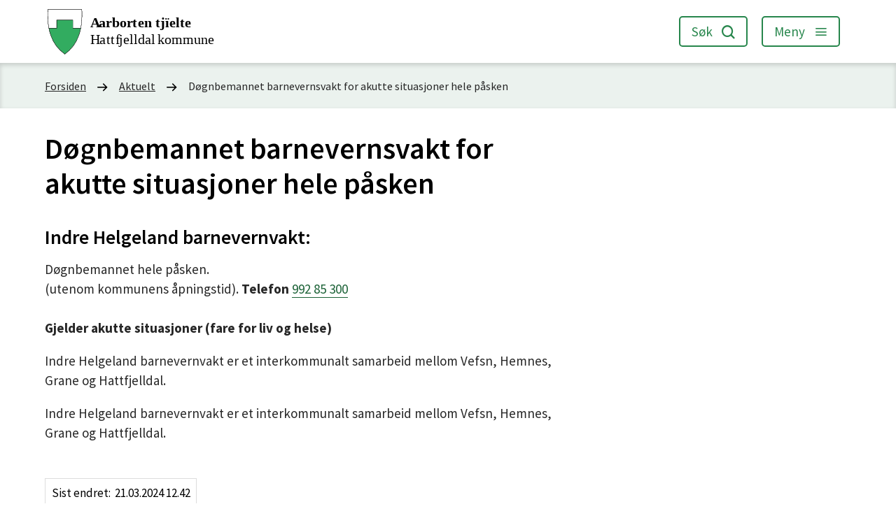

--- FILE ---
content_type: text/html; charset=utf-8
request_url: https://hattfjelldal.kommune.no/aktuelt/dognbemannet-barnevernsvakt-for-akutte-situasjoner-hele-pasken.8141.aspx
body_size: 15722
content:


<!DOCTYPE html>
<html lang="nb">
<head data-uid="8141:9"><meta charset="utf-8" /><meta name="format-detection" content="telephone=no" />
        <base href="/">
    <link href="/templates/assets/css/default.css?v=17.10.4387" type="text/css" rel="stylesheet">
<script src="/ClientApp/vanilla/templates/dist/bundle.js?v=17.10.4387" type="module"></script>
<script src="/ClientApp/vanilla/web-component-library/dist/index.js" type="module"></script>
<script src="/clientapp/reactjs-front/shared-components/dist/acos-shared-components.umd.js"></script><link href="/templates/assets/legacy-css/default-typography.css?v=20250526" rel="stylesheet" type="text/css" /><link href="/templates/assets/legacy-css/default-skip-to-links.css?v=20230510" rel="stylesheet" type="text/css" /><link href="https://cdn.jsdelivr.net/npm/remixicon@latest/fonts/remixicon.min.css" rel="stylesheet" /><link href="/templates/assets/legacy-css/default-article-teaser.css?v=20230606" rel="stylesheet" type="text/css" /><link href="/templates/assets/legacy-css/default-tabfocus-styles.css?v=20250331" rel="stylesheet" type="text/css" />
<meta http-equiv="X-UA-Compatible" content="IE=edge" />
<script src="/script/jQuery/jquery-1.12.4.min.js"></script>
<script src="/script/jQuery/jquery-migrate-1.4.1.min.js"></script>






<script src="/script/js/basefunksjoner.js?v=20210408"></script>




<script src="/script/jQuery/jquery.acos.js?v=20102020"></script>
<link type="text/css" rel="stylesheet" href="/clientApp/reactjs-front/tilbakemelding/build/static/css/main.da8afa71.css?v=17.10.4387" />
<link type="text/css" rel="stylesheet" href="/kunde/css/knapper/buttons.css" />
<link type="text/css" rel="stylesheet" href="/css/Knapper/button-icons.css" />
<link type="text/css" rel="stylesheet" href="/Maler/Standard/Handlers/StyleHandler.ashx?bundle=lightbox&portalID=1&sprakID=1&designID=1&v=17.10.4387" />
<link type="text/css" rel="stylesheet" href="/Maler/Default/assets/css/themes/default/default.css?v=17.10.4387" />
<link type="text/css" rel="stylesheet" href="/Maler/Standard/Handlers/StyleHandler.ashx?bundle=signature&portalID=1&sprakID=1&designID=1&v=17.10.4387" />
<link type="text/css" rel="stylesheet" href="/design/hattfjelldal_kommune/hattfjelldal/v2020/assets/css/styles.css?v=v17.10.04387" />
<link type="text/css" rel="stylesheet" href="/css/tilbakemelding.css" />

    
    <meta name="viewport" content="width=device-width, initial-scale=1" />
    
    
    
    
    <link href="https://fonts.googleapis.com/css?family=Source+Sans+Pro:300,400,400i,600,700&display=swap"
        rel="stylesheet">
<title>
	Døgnbemannet barnevernsvakt for akutte situasjoner hele påsken - Hattfjelldal kommune
</title><link href="/css/css.ashx?style=artikkel" rel="stylesheet" type="text/css" /><link href="/css/css.ashx?style=login" rel="stylesheet" type="text/css" /><link rel="shortcut icon" href="~/kunde/favicon.ico"/>
<meta name="description" content="Indre Helgeland barnevernvakt:Døgnbemannet hele påsken.(utenom kommunens åpningstid). Telefon 992 85 300Gjelder akutte situasjoner (fare for liv og helse)Indre Helgeland barnevernvakt er et interkommunalt samarbeid mellom Vefsn, Hemnes, Grane og Hattfjelldal.Indre Helgeland barnevernvakt er et interkommunalt samarbeid mellom Vefsn, Hemnes, Grane og Hattfjelldal." />
<meta name="author" content="Eli Brøndbo" />
<meta name="language" content="nb" />


            <style>
                body.has-page-title:has(.js-content-title) {
                    .js-content-title {
                        display: none !important;
                    }
                }
            </style>
         <meta name="twitter:card" content="summary" /><meta name="twitter:site" content="Hattfjelldal kommune" /><meta name="twitter:title" content="Døgnbemannet barnevernsvakt for akutte situasjoner hele påsken" /><meta name="twitter:description" content="Indre Helgeland barnevernvakt:Døgnbemannet hele påsken.(utenom kommunens åpningstid). Telefon 992 85 300Gjelder akutte situasjoner (fare for liv og helse)Indre Helgeland barnevernvakt er et interkommunalt samarbeid mellom Vefsn, Hemnes, Grane og Hattfjelldal.Indre Helgeland barnevernvakt er et interkommunalt samarbeid mellom Vefsn, Hemnes, Grane og Hattfjelldal." /><meta name="twitter:image" content="https://hattfjelldal.kommune.no/handlers/bv.ashx/ida2b95b5-3525-4339-88be-9b6afe1cafb9/w1200/q3650/ked72a5c7505f/ensom-pike.jpg" /><meta property="og:image" content="https://hattfjelldal.kommune.no/handlers/bv.ashx/ida2b95b5-3525-4339-88be-9b6afe1cafb9/w1200/q3650/ked72a5c7505f/ensom-pike.jpg" /><meta property="og:image:secure_url" content="https://hattfjelldal.kommune.no/handlers/bv.ashx/ida2b95b5-3525-4339-88be-9b6afe1cafb9/w1200/q3650/ked72a5c7505f/ensom-pike.jpg" /><meta name="acos-cmscontext" content="w100$o1336$m9$sl0" />
</head>
<body lang="nb">
    <div data-id="widget-9" class="client-content-widget-wrapper" data-show-title="false" data-heading-level="div"><cc-cookie-consent-conditional-content-component class="cc-cookie-consent-conditional-content" class-prefix="cc" identifier="" categories="">
    <template data-template="acceptedBodyStartContent">
        <script id="kindly-chat" src="https://chat.kindlycdn.com/kindly-chat.js" data-bot-key="b4e04413-2865-4da8-b863-7f0f053974f2" async></script>
    </template>
</cc-cookie-consent-conditional-content-component>
</div>

    
    
    
    <div aria-label="Snarveier " role="navigation">

	<ul class="il-skip-to-links hidden">

		<li class="il-skip-to-link-item"><a class="il-skip-to-link" href="#contentInnhold">Hopp til innhold</a></li>
		<li class="il-skip-to-link-item"><a class="il-skip-to-link" href="#contentHovedmeny">Hopp til meny</a></li>
		<li class="il-skip-to-link-item"><a class="il-skip-to-link" href="#contentSok">Hopp til søk</a></li>

	</ul>
</div>

    

    
    
    <form method="post" action="/aktuelt/dognbemannet-barnevernsvakt-for-akutte-situasjoner-hele-pasken.8141.aspx" id="aspnetForm" class="no-script right-column subpage">
<div>
<input type="hidden" name="__VIEWSTATE" id="__VIEWSTATE" value="8teail4n8aMB53BSxAo9bdtF3D72Ofc1oe3iFqt2RxAGyPD/KZrEbtz8bJEL/VpIeEtGB97WCp/YBJnwspZT/YGhk43slAttxQMreE7QK/ml+i0YeZtc8MbrpLAaXvBeQKzFmtlnp44i5aIyTUfj7kovClX9cHCw3lV4vo+Mg45uz9nZOwUWTSQyGxhyaf4G6ZzOgOQLBGF1nfPIDvLAiWiXr5adeywu9YiZ92QRLdTySYosXSrYByFFG8E9XbZEnX6FeZiS8TdTHd69KPSG/hCJ/5T3STSDP/MLY9Hmz59WE3mMCDefncqEhrkZONDTAduQ6IlhWAEfLDcQb0sX2tA8OwhY+c9rBjego4r/Jw0DHK8uI/9lcML1oKYffxw0eDCHuY6dp0p7hlm4y84awtCXNJdaTbBqLFxmZefWR/qCqobMbiXuv4jN07MWGjHTdGt3s7go4PX+72Sg6J5r/5BldVYkmzJJz2iITSDn5p+1eR4RpliIGdRan+50Jd0fC9jQuGzPW2GSWeWqrClfOOkyLsGXzhTGQ3VptR3A4cE83kjOPWtt83CFazDQanqcmCkwia0w/Jh0zKDl/JNj7qGhSDXHulEFTRnAS9qo+fv4ju43VJxeQrdEZBGjacYEQ6GQJys5+Lv2dXRloenNDiyJRPH8WJrXvjA9jjUaEkcEFPg+qscXTLQRBH1BD1d3ZsbqoD94lG8oVhpWx/YKM5WB7a+2jhWu9mFE4VHOjdMz/I+OKJ07uLNAprz9c10M9XpruJHqahd0/VwF1Cxn/ozMJ+VRf7FzdPEkLoK60MuOK7HtllYc29WisFRE5zzu9OUBa8wfMOTPVugstbGByw/4Nhq/3MHMmAKnS3rsL/W1q5zRohMs38rEreX/A0GOs8hkQhYZsRGvk/LgYFQK4j21F4U49d00zeBLHQx/YW06nyQiXbrYOtP9iq3XliXKnjJvu3aD6r8Frg/XZVhU9Hl5uP0mmK+BukeLHuXfGDkZULD6wisC2fvX9/HENcTO3aRECPVXRsiUjRbbkQGPJVV/c40/[base64]/LMgYKpIwXU8IYO1hqNUQ8IEeMvjuRxtBF3lkLEpdV2xUnWkgw4/O45KCEPsvCeLhWXZ45BIArgozP7B+3b/7+VWgiONR68oAnZbBJ+oodR0InTSTIkMG3Q26rEYPs+JVDHQjM5z9Aidp49TEpUTLHHwxEQSiIXrjh598gB0fhRuBx/BG+z9fVPhNYvfAZtLxsEnYQ6fjbQ0eFzd5yBUd0tHSLClSFQFa3XN69nAVVbuJeRkuImmn+CyvHizpSUr/9/vfXdSht/FphAHffqga4F+UZByU651gOSZuhXHWj47gnY0iA3lE1yHoQE4IqXynAEYL8D1YHf8E2e84McQV9atS92s0KKGHfb7sYCx+3kTBZN/YbnnxHsMM6YNCa5z9OBVfqJtCULGpBFvvJe04DKLYOYUmaLa6l5kLlzXvLzQ/Jg+1/dFsGsc4rcFs2PxKeYELefwm9qwWeSVawJ14vVHg993o/Xe49NrLKvYnHK6MOI0PODmRdKQi/x44bBJ2112QhsN/diUFZesJPUBsYCeKApvw6XdM4AmiLD+QoOXDzVwOgnVEvbubfL2SABR0OhcxUtSzRN0XOGVaV1thcJE9cC1C29xjga7zMZtk88XG3RkMZYnfcdM/m5EOyHmTUS6FYp9QyvKhSQn9WaDQjtiasFSTA+Uy1gh86JV35tSo6Nu30of4ErigGaqDdaupoVHtdzl5PwvYZ2A2L60xscVvyeZ8WtWzGHMrwtT8MHmfshbKk7MBYdAePzVDJzryulhl7z0bXOnBIiO4IkL7s/7xpnA3eP5OJw4m0tOAVb5Fb0JdnjY688XU0MxCSFN1ZU/AcSnM0tBiMTlkRqGp5Dv5Ko5qPIcv6ZTaT0pOYapTXd7hvYiiG6fSQIxNliAsrOl4x3OkmM9qyXlUgBo3ftbldUycjQ2/kQwxjH/Zr22JkfeqEF0+71bXjVcdYabNRQU4TDdcb6nob8Ixjit2aa4xkLBOo4+hZc2laGufwA1TPvNrSJsk1yy3adM/PpNhFffTHS5z2ULEgStr4/DNJ8mjSnpzpuROXC+S2ShIbzi4f4KWGEofijAZDjm3krev67zTbVfYLDqY8U3pg4fed4s51kvlg7Fad7txL1s/xwDYPLe11qee0/[base64]/ZDAHtXgY6/Gf1VuoVAmir8SKrpR+n3z9SDjTozDrySlwvd3L4L1uZZ4+cRP5NHz0Ls8rJas6AWLadSHMAELNIFVO0gs3xCNS5B/SNdN/36v8DzoYszU48UlSCYx6iOmOjWc/MSrb4/tCPxpTQ3caUpZllO8+QAACG5ifwMd/spY4X//MKS+cotrHR9rVY7OnI9iYrp7AmcCYtUaP12wLSpoiO3MmN/wKB2mgViMRBrm8AjNdSz85Vafi8HSOKhFspmQ4FujI/7eGJ94M4xdK6xBZaTnBxpFdGCgU7bfVwE2suttrwf2FUpC4jmaQazoQPBSJGVNuJJE0bjtjm9uYgad+Mz+D0ttO/EMB190+Pxcedim4pzoH442oPHj7Do03Z3BWqVHMuBvP0tByUMLAjS2vMd/rbfiRtTtUZvhv5l7sbkmXcbNGgfEbkg3OQ2UDci6OU6UMUNFZ8CXoRIwf/0zkuMTufAAnFVmQwId/8J8kaTkX+rWujLvHu8Ebfohg4Y93mlRB6BUlRZtXXE5kgNf1lafXVqgkqTbs485El3cRFKpvWhioXQ1R9/E5aNvBxNdF51dMB43nsPt8JS6ZyZYaZhEJJ1mDrOlz9d8/xGMOBEJB83OzJT8R11+SWN8LtGel6pqoT1oUkaGeXSPomhvYdb5mrGXnAi9R3xkEeDoh2fiIFmHQP9ucWt90NHg857KxHXDvXsyIunJ1qLmPbZeGR/Vz+o8Itz8v0yBdHuDyI8NTkN0/vG344+zakSd6Xqf50w8avGu2SSXCt75MBwYpqzqXgkZ9lYiVvMaCLADk5JUSwJRKc6GSsxs7yhOasnK52JANSe4voVowUnLUQY+QvXx9Wu/Axi1uVXMQbbtJbw/wK2KmFirPM9EdPpSabDTdJQHACbt8UYWHot1z0FNLjqAj69JRXoh0PbWg0XZhAYWfHauLtjxkyr/DViAGzlTq/+wxp8wEX/q9h8r87yAX+rivBlheIOQ8uhdReNTP+DARsf0asoyqzpPY/rjqAN5K4C7KtckMrwSToSXYbVDf5ojGDX175zvRZKKi52/hTf0qHnxvIaRnjX/aptU+/oxJhJFivE7HVYa0+GRUrns6LlPh/b/uS49tIAXWZxd9zUZBtcfEQJzJQzdq1baJJW5KnFsgSu0/ccAg93mPFL/4iFNs9onz1oHqvcdN6cYFjhT4QBsPxz72ELGH6pFHPL3n/POtvtfYA2sz8KPXBAsyueqqpYiIwjGWr7XjkXa40iAE8DufiG1fTEXYUxVM8eRq2vd4L1fTRFXFPwCaFNYsiV59Pk+a59q8n8hq2OhWBRuElO2MqLBjHV9iyjRmhG1DEvOzkPYY20OS28ZKML9b6tseXyklunmtW/07tqvYv3LyMtM2UZwaS2pjIUbmoDaAvtsUALquk6yfDycBeAK7yB3Il3L1u1dZfcJj+PyMu16T1GQmgcZ3AmvJVUu9MA3A2p5ePA/+Hoah3OvYxGk9Y3Yy8LxaSx3DpMmIXeanviLMBoy1L9rEhYTzZKzKVp1ikw4hQOJ8MlOVk0W4X/sltGELBKMTbaqpqjWNcrnYkg6axh6McfovL+r1SQ2c2O9+xA==" />
</div>

<script type="text/javascript">
//<![CDATA[
var theForm = document.forms['aspnetForm'];
if (!theForm) {
    theForm = document.aspnetForm;
}
function __doPostBack(eventTarget, eventArgument) {
    if (!theForm.onsubmit || (theForm.onsubmit() != false)) {
        theForm.__EVENTTARGET.value = eventTarget;
        theForm.__EVENTARGUMENT.value = eventArgument;
        theForm.submit();
    }
}
//]]>
</script>


<script src="/WebResource.axd?d=-3zH96-YF6ENV1DpQQEwu5rjsFSjHZC2tw1UHoSQQq31maTdSpAGXQ0j0EPnFi-Y-qVcUJyTs8hsJrp-umvmFydndXHxdSYtO_cHU9hHQ0g1&amp;t=638901608248157332" type="text/javascript"></script>


<script type="text/javascript">
//<![CDATA[
function addLoadEvent(func) {
var oldonload = window.onload;
if (typeof window.onload != 'function') {
window.onload = func;
} else {
window.onload = function() {
if (oldonload) {
oldonload();
}
func();
}
}
}   
//]]>
</script>

<div>

	<input type="hidden" name="__VIEWSTATEGENERATOR" id="__VIEWSTATEGENERATOR" value="517745F4" />
	<input type="hidden" name="__SCROLLPOSITIONX" id="__SCROLLPOSITIONX" value="0" />
	<input type="hidden" name="__SCROLLPOSITIONY" id="__SCROLLPOSITIONY" value="0" />
	<input type="hidden" name="__EVENTTARGET" id="__EVENTTARGET" value="" />
	<input type="hidden" name="__EVENTARGUMENT" id="__EVENTARGUMENT" value="" />
	<input type="hidden" name="__VIEWSTATEENCRYPTED" id="__VIEWSTATEENCRYPTED" value="" />
	<input type="hidden" name="__EVENTVALIDATION" id="__EVENTVALIDATION" value="HfEQ45nNS109wHhwYT8b35Uq8bqSJ2qUPtrguFTK6jT1cnlYYJ469m3ybPEAdCAqYmB1Z/6O/[base64]" />
</div>
        
        

        
            <header class="header" id="header">
                <div class="header-content">
                    <h1 class="logo">
                        <a id="ctl00_ctl00_ctl00_ctl00_innhold_hlDefault" href="/">
                                <span class="default-logo">
                                    <img class="logo"
                                        src="/design/hattfjelldal_kommune/hattfjelldal/v2020/assets/images/logo.svg?v=3" alt="" />
                                </span>
                            

                            <span class="title">Hattfjelldal kommune</span>
                        </a>
                    </h1>
                    <ul class="navigation">
                        
                            <li class="accessibility-menu__container">
                                <div class="accessibility-menu">
                                    <!-- Start sone -->
<div id="Sone2002" class="zone Zone webPartZoneVertical">

	<div class="webPart" id="ctl00_ctl00_ctl00_ctl00_innhold_ctl04_WebpartId_79">
		<div class="webPartInnhold">
			<!--Fromcache-->
<ul class="vListe"><li class="toplevel"><a href="https://hattfjelldal.kommune.no/kontakt-oss-hovednr/" data-id="56" class=""><span>Kontakt oss</span></a></li><li class="toplevel"><a href="https://hattfjelldal.kommune.no/ledig-stilling/" data-id="57" class=""><span>Ledig stilling</span></a></li><li class="toplevel"><a href="https://fjelliv65.no/" data-id="5418" class=""><span>Opplev Hattfjelldal</span></a></li><li class="toplevel"><a href="https://hattfjelldal.kommune.no/skjema/" data-id="684" class=""><span>Skjema</span></a></li></ul>
		</div>
	</div>

</div>
<!-- Slutt sone -->
                                </div>
                            </li>
                        
                        <li>
                            <button type="button"
                                class="search-box-toggle js-search-box-toggle"><span>Søk </span></button>
                        </li>
                        <li>
                            <a name="contentHovedmeny"></a>

                            <button type="button"
                                class="main-menu-toggle js-main-menu-toggle"><span>Meny</span></button>
                        </li>
                    </ul>
                </div>
            </header>
        
        <nav class="main-menu">
            <div class="main-menu-content">
                <!-- Start sone -->
<div id="Sone100000" class="zone Zone webPartZoneVertical">

	<div class="webPart main-menu__services" id="ctl00_ctl00_ctl00_ctl00_innhold_ctl05_WebpartId_80">
		<div class="webPartInnhold">
			<!--Fromcache-->
<ul class="vListe"><li class="toplevel"><a href="https://hattfjelldal.kommune.no/tjenester/oppvekst/" data-id="73" class=""><span><span class="img"></span><span class="text">Oppvekst</span></span></a></li><li class="toplevel"><a href="https://hattfjelldal.kommune.no/tjenester/helse-og-omsorg/" data-id="74" class=""><span><span class="img"></span><span class="text">Helse og omsorg</span></span></a></li><li class="toplevel"><a href="https://hattfjelldal.kommune.no/tjenester/kultur-idrett-og-fritid/" data-id="75" class=""><span><span class="img"></span><span class="text">Kultur, idrett og fritid</span></span></a></li><li class="toplevel"><a href="https://hattfjelldal.kommune.no/tjenester/helse-og-omsorg/barn-familie-og-sosiale-tjenester/" data-id="76" class=""><span><span class="img"></span><span class="text">Sosiale tjenester</span></span></a></li><li class="toplevel"><a href="https://hattfjelldal.kommune.no/tjenester/bygg-og-teknisk/" data-id="77" class=""><span><span class="img"></span><span class="text">Bygg og teknisk</span></span></a></li><li class="toplevel"><a href="https://hattfjelldal.kommune.no/tjenester/naringsliv-og-naturforvaltning/" data-id="78" class=""><span><span class="img"></span><span class="text">Næring og naturforvaltning</span></span></a></li></ul>
		</div>
	</div>

	<div class="webPart accessibility-menu--hide-desktop" id="ctl00_ctl00_ctl00_ctl00_innhold_ctl05_WebpartId_104">
		<div class="webPartInnhold">
			<!--Fromcache-->
<ul class="vListe"><li class="toplevel"><a href="https://hattfjelldal.kommune.no/kontakt-oss-hovednr/" data-id="56" class=""><span><span class="img"></span><span class="text">Kontakt oss</span></span></a></li><li class="toplevel"><a href="https://hattfjelldal.kommune.no/ledig-stilling/" data-id="57" class=""><span><span class="img"></span><span class="text">Ledig stilling</span></span></a></li><li class="toplevel"><a href="https://fjelliv65.no/" data-id="5418" class=""><span><span class="img"></span><span class="text">Opplev Hattfjelldal</span></span></a></li><li class="toplevel"><a href="https://hattfjelldal.kommune.no/skjema/" data-id="684" class=""><span><span class="img"></span><span class="text">Skjema</span></span></a></li></ul>
		</div>
	</div>

</div>
<!-- Slutt sone -->
                
                
            </div>
        </nav>

        <div class="search-box" role="search">
            <div class="search-box-content">
                <div id="ctl00_ctl00_ctl00_ctl00_innhold_ctl08_pnlSok" onkeypress="javascript:return WebForm_FireDefaultButton(event, &#39;ctl00_ctl00_ctl00_ctl00_innhold_ctl08_btnSearch&#39;)">
	
<div class="js-searchform" data-action-url="/sok.aspx">
    
    <a name="contentSok"></a>
	

    <input type="hidden" name="ctl00$ctl00$ctl00$ctl00$innhold$ctl08$hdMId1" id="ctl00_ctl00_ctl00_ctl00_innhold_ctl08_hdMId1" value="8" />
    <input name="ctl00$ctl00$ctl00$ctl00$innhold$ctl08$txtSearch" type="text" id="ctl00_ctl00_ctl00_ctl00_innhold_ctl08_txtSearch" class="js-liten-trigger-search" aria-label="Søketekst" />
    <input type="submit" name="ctl00$ctl00$ctl00$ctl00$innhold$ctl08$btnSearch" value="Søk" id="ctl00_ctl00_ctl00_ctl00_innhold_ctl08_btnSearch" />
    

    <script>
        (function () {

            const input = document.getElementById('ctl00_ctl00_ctl00_ctl00_innhold_ctl08_txtSearch');
            const searchBase = '/sok.aspx';
            const searchUrl = searchBase + (searchBase.includes('?') ? '&' : '?') + 'MId1=8&soketekst='

            if(input) {
                var searchBoxes = document.querySelectorAll('.js-searchform .js-liten-trigger-search');

                if (searchBoxes) {
                    for (var i = 0; i < searchBoxes.length; i++) {
                        var searchBox = searchBoxes[i];

                        if (!searchBox.hasAttribute('data-handled')) {
                            searchBox.setAttribute('data-handled', 'true');

                            searchBox.addEventListener('keydown', function(e) {
                                if (e.which == 13) {
                                    window.location.href = searchUrl + input.value;
                                }
                            });
                        }
                    }
                }

                var submitButtons = document.querySelectorAll('.js-searchform input[type="submit"]');
        
                if (submitButtons) {
                    for (var i = 0; i < submitButtons.length; i++) {
                        var submitButton = submitButtons[i];
                    
                        if (!submitButton.hasAttribute('data-handled')) {
                            submitButton.setAttribute('data-handled', 'true');

                            submitButton.addEventListener('click', function (e) { 
                                e.preventDefault();
                                window.location.href = searchUrl + input.value;
                            });
                        }
                    }
                }
            }

        })();
    </script>
</div>

</div>
            </div>
        </div>

        <a name="contentInnhold"></a>

        
        
    
            <div class="upper-page-navigation">
                <div class="upper-page-navigation-content">
                    
                        <div class="breadcrumbs">
                            <div class="breadcrumbsWrapper">
                                
        <span>
            <span class="breadcrumbs__label ">
                Du er her:
            </span>
        </span>
        <ul id="breadcrumb-ctl00_ctl00_ctl00_ctl00_innhold_MidtSone_ucBreadcrumbs" class="breadcrumbs__list js-breadcrumb">
    
        <li class="breadcrumbs__item">
            <a href="https://hattfjelldal.kommune.no:443/" 
                >
                <span>Forsiden</span>
            </a> 
        </li>
    
        <li class="breadcrumbs__item">
            <a href="https://hattfjelldal.kommune.no:443/aktuelt/" 
                >
                <span>Aktuelt</span>
            </a> 
        </li>
    
        <li class="breadcrumbs__item">
            <a href="/aktuelt/dognbemannet-barnevernsvakt-for-akutte-situasjoner-hele-pasken.8141.aspx" 
                >
                <span>Døgnbemannet barnevernsvakt for akutte situasjoner hele påsken</span>
            </a> 
        </li>
    
        </ul>
    

<script>

    (function () {

        

        var initialBreadcrumbs = [];

        function createBreadcrumbItem(title, url) {
            var liElement = document.createElement('li');
            liElement.classList.add('breadcrumbs__item');

            var aElement = document.createElement('a');
            aElement.href = url;

            liElement.appendChild(aElement);

            var spanElement = document.createElement('span');
            spanElement.innerText = title;

            aElement.appendChild(spanElement);

            return liElement;
        }

        function initialize() {
            var breadcrumbElements = document.querySelectorAll('.js-breadcrumb');

            if (breadcrumbElements) {
                for (var i = 0, length = breadcrumbElements.length; i < length; i++) {
                    var breadcrumbElement = breadcrumbElements[i];

                    initialBreadcrumbs[breadcrumbElement.id] = breadcrumbElement.querySelectorAll('li');
                }
            }
        }

        document.addEventListener('DOMContentLoaded', function () {
            if (!window.legacyBreadcrumbsInitialized) {
                initialize();

                if (window.eventBus) {
                    window.eventBus.addEventListener('add-breadcrumb-item', function (event) {
                        var breadcrumbElements = document.querySelectorAll('.js-breadcrumb');

                        if (breadcrumbElements) {
                            for (var i = 0, length = breadcrumbElements.length; i < length; i++) {
                                var breadcrumbElement = breadcrumbElements[i];

                                var breadcrumbItemElement = createBreadcrumbItem(event.target.title, event.target.url);

                                breadcrumbElement.appendChild(breadcrumbItemElement);
                            }
                        }
                    });

                    window.eventBus.addEventListener('remove-breadcrumb-item', function (event) {
                        var breadcrumbElements = document.querySelectorAll('.js-breadcrumb');

                        if (breadcrumbElements) {
                            for (var i = 0, length = breadcrumbElements.length; i < length; i++) {
                                var breadcrumbElement = breadcrumbElements[i];

                                if (breadcrumbElement.lastElementChild) {
                                    breadcrumbElement.removeChild(breadcrumbElement.lastElementChild);
                                }
                            }
                        }
                    });

                    window.eventBus.addEventListener('reset-breadcrumb', function (event) {
                        var breadcrumbElements = document.querySelectorAll('.js-breadcrumb');

                        if (breadcrumbElements) {
                            for (var i = 0, length = breadcrumbElements.length; i < length; i++) {
                                var breadcrumbElement = breadcrumbElements[i];

                                breadcrumbElement.innerHTML = '';

                                for (var j = 0; j < initialBreadcrumbs[breadcrumbElement.id].length; j++) {
                                    var breadcrumbItemElement = initialBreadcrumbs[breadcrumbElement.id][j];

                                    breadcrumbElement.appendChild(breadcrumbItemElement);
                                }                           
                            }
                        }
                    });
                }

                window.legacyBreadcrumbsInitialized = true;
            }
        });

    })();

</script>
                            </div>
                        </div>
                    
                </div>
            </div>
        
    
    
    
        <main class="main">
            <div class="main-content">
                
    
    <div class="middle-column">
            
        
    
    
            <div class="legacy-content-page legacy-content-page--article">
                
<div id="ctl00_ctl00_ctl00_ctl00_innhold_MidtSone_MidtSone_MidtSone_ucArtikkel_ctl00_pnlArtikkel" class="artikkel legacy-content legacy-content--article" lang="nb">
	<article class="artikkel"><header><h1 class="js-content-title">Døgnbemannet barnevernsvakt for akutte situasjoner hele påsken</h1></header><section class="tekst" aria-label="Brødtekst"><h2 class="il-heading il-heading--h2">Indre Helgeland barnevernvakt:</h2><p>Døgnbemannet hele påsken.<br />(utenom kommunens åpningstid). <strong>Telefon&nbsp;</strong><a class="InnholdLinkTekst link-telephone " href="tel:99285300" data-id='7004'>992 85 300</a><br /><br /><strong>Gjelder akutte situasjoner (fare for liv og helse)</strong></p><p>Indre Helgeland barnevernvakt er et interkommunalt samarbeid mellom Vefsn, Hemnes, Grane og Hattfjelldal.</p><p>Indre Helgeland barnevernvakt er et interkommunalt samarbeid mellom Vefsn, Hemnes, Grane og Hattfjelldal.</p></section><div class="InnholdForfatter byline__container">
    <div class="byline">
      <div class="byline__published">
        <div class="byline__edited">
          <div class="byline__edited-date"><span class="byline__edited-date-label">Sist endret</span> <span class="byline__edited-date-value">21.03.2024 12.42</span></div>
        </div>
      </div>
    </div>
  </div></article>
</div>



            </div>
        

        
            <aside class="bottom-aside">
                <!-- Start sone -->
<div id="Sone12000" class="zone Zone webPartZoneVertical">

	<div class="webPart" id="ctl00_ctl00_ctl00_ctl00_innhold_MidtSone_MidtSone_ctl01_WebpartId_90">
		<div class="webPartInnhold">
			
    <div id="tilbakemelding"></div>



		</div>
	</div>

</div>
<!-- Slutt sone -->
            </aside>
        
    </div>
    
        
    

            </div>
        </main>
    
    
        <div class="article-authorinfo-box">
            <div class="article-authorinfo-box-content">
                
                    <div class="article-authorinfo-box-updated">
                        <span>
                            <strong>Oppdatert:</strong> 21.03.2024
                        </span>
                    </div>
                
            </div>
        </div>
    
    
    

        
            <footer class="footer">
                <div class="footer-content">
                    <div class="footer-content__box footer-content__box--left">
                        <!-- Start sone -->
<div id="Sone8000" class="zone Zone webPartZoneVertical">

	<div class="webPart egendef" id="ctl00_ctl00_ctl00_ctl00_innhold_ctl10_WebpartId_73">
		<div class="webPartInnhold">
			<!-- Cached at 19.01.2026 15.02.35 (html) 11.06.2025 14.35.08 (content) (1) -->
<h2 class="il-heading il-heading--h2">Bes&oslash;k oss</h2>

<p>KOMMUNEHUSET<br />
O.T.Olsensvei 3 A, 8692&nbsp;Hattfjelldal</p>

<p><a class="InnholdLinkTekst link-webpage " href="https://kart.1881.no/hattfjelldal/8690-hattfjelldal/ot-olsens-vei-3a" data-id='20'>Vis i kart</a></p>

<p>Kommunenummer: 1826<br />
Organisasjonsnummer: 944 716 904</p>


		</div>
	</div>

	<div class="webPart social-media-menu" id="ctl00_ctl00_ctl00_ctl00_innhold_ctl10_WebpartId_78">
		<div class="webPartInnhold">
			<!--Fromcache-->
<ul class="vListe"><li class="toplevel icon-facebook-button"><a href="https://www.facebook.com/hattfjelldal.kommune" data-id="51" class=""><span><span class="img"></span><span class="text">Facebook</span></span></a></li><li class="toplevel icon-instagram-button"><a href="https://www.instagram.com/hattfjelldalkommune/" data-id="53" class=""><span><span class="img"></span><span class="text">Instagram</span></span></a></li></ul>
		</div>
	</div>

</div>
<!-- Slutt sone -->
                    </div>
                    <div class="footer-content__box footer-content__box--center-left">
                        <!-- Start sone -->
<div id="Sone8001" class="zone Zone webPartZoneVertical">

	<div class="webPart egendef" id="ctl00_ctl00_ctl00_ctl00_innhold_ctl11_WebpartId_74">
		<div class="webPartInnhold">
			<!-- Cached at 19.01.2026 15.02.35 (html) 11.06.2025 14.35.08 (content) (1) -->
<h2 class="il-heading il-heading--h2">Kontakt oss</h2><p>E-post<br /><a class="InnholdLinkTekst link-email " href="mailto:post@hattfjelldal.kommune.no" data-id='22'>post@hattfjelldal.kommune.no</a></p><p><a class="InnholdLinkTekst link-webpage " href="https://hattfjelldal.kommune.no/Handlers/Skjema.ashx?skjemaid=21&MId1=4" data-id='21'>Kontaktskjema</a></p><p><a class="InnholdLinkTekst link-webpage " href="https://hattfjelldal.kommune.no/politikk-og-organisasjon/organisasjon-og-ansatte/personvern/" data-id='2351'>Personvernerklæring</a></p><p><a class="InnholdLinkTekst link-webpage " href="https://uustatus.no/nb/erklaringer/publisert/4931de86-6b39-40b8-ae9b-e675c14c2dfa" data-id='6035'>Tilgjengelighetserklæring</a></p>

		</div>
	</div>

</div>
<!-- Slutt sone -->
                    </div>
                    <div class="footer-content__box footer-content__box--center-right">
                        <!-- Start sone -->
<div id="Sone8002" class="zone Zone webPartZoneVertical">

	<div class="webPart egendef" id="ctl00_ctl00_ctl00_ctl00_innhold_ctl12_WebpartId_75">
		<div class="webPartInnhold">
			<!-- Cached at 19.01.2026 15.02.35 (html) 11.06.2025 14.35.09 (content) (1) -->
<h2 class="il-heading il-heading--h2">Snakk med oss</h2>

<p>SERVICEKONTORET<br />
&Aring;pent: Mandag, onsdag og fredag<br />
kl 10.00 - 11:30 og 12:00 - 14.00</p>

<p>Sentralbordet er &aring;pent alle hverdager<br />
kl 10.00 - 11:30 og 12:00 - 14.00</p>

<p>Telefon: 75 18 48 00 / 75 18 48 99</p>

<p><a class="InnholdLinkTekst link-webpage " href="https://hattfjelldal.kommune.no/finn-ansatt/" data-id='23'>Finn ansatte</a></p>


		</div>
	</div>

</div>
<!-- Slutt sone -->
                    </div>
                    <div class="footer-content__box footer-content__box--right">
                        <!-- Start sone -->
<div id="Sone8003" class="zone Zone webPartZoneVertical">

</div>
<!-- Slutt sone -->
                    </div>
                    <div class="back-to-top-button-wrapper">
                        <a class="back-to-top-button js-back-to-top-button" href="#header"><span>Til toppen</span></a>
                    </div>
                </div>
                <div class="footer-sole">
                    <div class="footer-sole-content">
                        <!-- Start sone -->
<div id="Sone8004" class="zone Zone webPartZoneVertical">

	<div class="webPart" id="ctl00_ctl00_ctl00_ctl00_innhold_ctl14_WebpartId_76">
		<div class="webPartInnhold">
			

		</div>
	</div>

	<div class="webPart" id="ctl00_ctl00_ctl00_ctl00_innhold_ctl14_WebpartId_77">
		<div class="webPartInnhold">
			<!--Fromcache-->
<ul class="vListe"><li class="toplevel"><a href="http://www.acos.no/" target="_blank" data-id="32" class="">CMS og design: ACOS AS</a></li></ul>
		</div>
	</div>

</div>
<!-- Slutt sone -->
                    </div>
                </div>
            </footer>
        
    
<script src='/clientApp/reactjs-front/tilbakemelding/build/static/js/27.e030d1ab.chunk.js?v=17.10.4387'></script><script src='/clientApp/reactjs-front/tilbakemelding/build/static/js/main.290efcdf.js?v=17.10.4387'></script><script src='/Maler/Standard/Handlers/ScriptHandler.ashx?bundle=lightbox&portalID=1&sprakID=1&designID=1&v=17.10.4387'></script><script src='/Maler/Standard/Handlers/TranslationHandler.ashx?portalID=1&sprakID=1&designID=1&v=17.10.4387'></script><script src='/script/jQuery/jquery.cookie.js'></script><script src='/design/hattfjelldal_kommune/hattfjelldal/v2020/assets/js/scripts.js?v=v17.10.04387'></script><script src='/script/js/jsinfo.min.js?v=1.1'></script><script src='/script/js/beredskap.js'></script><script src='/script/eventbus/eventbus.min.js'></script><script src='/templates/design/assets/js/common.js?v=v17.10.04387'></script>
<script type="text/javascript">
//<![CDATA[

theForm.oldSubmit = theForm.submit;
theForm.submit = WebForm_SaveScrollPositionSubmit;

theForm.oldOnSubmit = theForm.onsubmit;
theForm.onsubmit = WebForm_SaveScrollPositionOnSubmit;
//]]>
</script>
</form>

     
    

    <script>
        var virtualPath = "/";
    </script>

    
    <script>
        var pageTitleHandledByDesignTemplates = false;

        (function () {
            window.addEventListener('hashchange', (event) => {
                
                var hash = window.location.hash;

                if (hash) {
                    var fragment = hash;

                    var element = document.querySelector('[data-id="' + fragment.substr(1) + '"]');

                    if (element) {
                        setTimeout(function () {
                            var useScrollIntoView = true;

                            if (!useScrollIntoView) {
                                var clientRect = element.getBoundingClientRect();

                                var scrollToTopMargin = 130;

                                var scrollToOptions = {
                                    top: clientRect.top + scrollToTopMargin + window.scrollY,
                                    behavior: 'smooth'
                                };

                                window.scroll(scrollToOptions);
                            } else {
                                element.scrollIntoView({ behavior: 'smooth', block: 'start' });
                            }
                        }, 250);
                    }
                }
            });

            document.addEventListener('DOMContentLoaded', function () {
                var pageTitleElement = document.querySelector('.js-page-title');

                if (pageTitleElement) {
                    var pageTitleElementStyle = window.getComputedStyle(pageTitleElement);
                    var pageTitleElementIsVisible = pageTitleElementStyle.display !== 'none' && pageTitleElementStyle.visibility !== 'hidden' && pageTitleElementStyle.opacity !== '0';

                    if (pageTitleElementIsVisible) {
                        pageTitleHandledByDesignTemplates = true;

                        document.querySelector('body').classList.add('has-page-title');
                    }

                    if (window.eventBus) {
                        window.eventBus.addEventListener('set-page-title', function (event) {
                            if (event.target && event.target.text) {
                                var pageTitleTextElement = document.querySelector('.js-page-title-text');

                                if (pageTitleTextElement) {
                                    pageTitleTextElement.innerHTML = event.target.text;
                                }
                            }
                        });
                    }
                }


                var hash = window.location.hash;

                if (hash) {

                    if (hash.startsWith('#!#')) {
                        var fragment = hash.substr(2);

                        var element = document.querySelector(fragment);

                        if (element) {
                            setTimeout(function () {
                                var clientRect = element.getBoundingClientRect();
                                window.scroll(0, clientRect.top + window.scrollY);
                            }, 250);
                        }
                    } else {
                        var fragment = hash;

                        
                        try {
                            var element = document.querySelector(fragment);

                            if (!element) {
                                
                                element = document.querySelector('[data-id="' + fragment.substr(1) + '"]');

                                if (element) {
                                    setTimeout(function () {
                                        var clientRect = element.getBoundingClientRect();
                                        window.scroll(0, clientRect.top + window.scrollY);

                                        if (window.eventBus) {
                                            window.eventBus.dispatch('show-parent-container', element);
                                        }
                                    }, 250);
                                }
                            }
                        } catch {

                        }
                    }
                }

                var anchorElements = document.getElementsByTagName('a');
                
                for (var i = 0; i < anchorElements.length; i++) {
                    try {
                        var anchor = anchorElements[i];

                        var hasHref = anchor.hasAttribute('href');

                        if (hasHref) {
                            var isExternal = anchor.hostname != window.location.hostname;
                            var isJavascript = anchor.href.indexOf('javascript:') > -1
                            var isMailTo = anchor.href.indexOf('mailto:') > -1;
                            var isTelLink = anchor.href.indexOf('tel:') > -1;
                            var hasImage = anchor.querySelector('img');

                            if (isExternal && !isJavascript && !isMailTo && !isTelLink && !hasImage) {
                                if (!anchor.classList.contains('external-link')) {
                                    anchor.classList.add('external-link');
                                }

                                if (!anchor.classList.contains('external')) {
                                    anchor.classList.add('external');
                                }
                            }
                        }
                    } catch (e) {
                        // Internet Explorer might throw invalid argument exception for unknown reasons
                    }
                }

                var contentSkipToLink = document.querySelector('a.il-skip-to-link[href="#contentInnhold"]');

                if (contentSkipToLink) {
                    contentSkipToLink.addEventListener('click', function (event) {
                        event.preventDefault();

                        var contentSkipToLinkTarget = document.querySelector('a[name="contentInnhold"]');

                        if (contentSkipToLinkTarget) {
                            contentSkipToLinkTarget.setAttribute('tabindex', '-1');
                            contentSkipToLinkTarget.focus();

                            var top = contentSkipToLinkTarget.getBoundingClientRect().top;

                            var isSmoothScrollSupported = 'scrollBehavior' in document.documentElement.style;

                            var scrollToOptions = {
                                left: 0,
                                top: top,
                                behavior: 'smooth'
                            };

                            if (isSmoothScrollSupported) {
                                window.scroll(scrollToOptions);
                            } else {
                                window.scroll(scrollToOptions.left, scrollToOptions.top);
                            }
                        }
                    });
                }
            }, false);

            document.addEventListener('DOMContentLoaded', () => {
				const backToTopButton = document.querySelector('.js-new-back-to-top-button');
				if (backToTopButton) {
					backToTopButton.addEventListener('click', (event) => {
						event.preventDefault();
						const isSmoothScrollSupported = 'scrollBehavior' in document.documentElement.style;
						const header = document.getElementById('header');
						let top;
						if(!header){
							  const headerElements = document.getElementsByClassName('header');
							  if (headerElements.length > 0) {
								top = headerElements[0].getBoundingClientRect().top;
							  }
						}
						else {
							top = header.getBoundingClientRect().top;
						}
						const scrollToOptions = {
							left: 0,
							top: top,
							behavior: 'smooth'
						};
						if (isSmoothScrollSupported) {
							window.scroll(scrollToOptions);
						}
						else {
							window.scroll(0, top);
						}
					});
				}
			});

            // ------------------------------------------------------------------------
            // Focus-effekt kun ved tastaturnavigering
            // ------------------------------------------------------------------------

            document.addEventListener('mousedown', function () {
                if (document.documentElement.classList.contains('tabbing')) {
                    document.documentElement.classList.remove('tabbing');
                }

                if (document.body.classList.contains('tabbing')) {
                    document.body.classList.remove('tabbing');
                }
            });

            document.addEventListener('mouseup', function () {
                if (document.documentElement.classList.contains('tabbing')) {
                    document.documentElement.classList.remove('tabbing');
                }

                if (document.body.classList.contains('tabbing')) {
                    document.body.classList.remove('tabbing');
                }
            });

            document.addEventListener('keyup', function (event) {
                if (event.keyCode == 9) {
                    if (!document.documentElement.classList.contains('tabbing')) {
                        document.documentElement.classList.add('tabbing');
                    }

                    if (!document.body.classList.contains('tabbing')) {
                        document.body.classList.add('tabbing');
                    }
                }
            });
        })();
    </script>
   
</body>
</html>


--- FILE ---
content_type: application/javascript
request_url: https://hattfjelldal.kommune.no/design/hattfjelldal_kommune/hattfjelldal/v2020/assets/js/scripts.js?v=v17.10.04387
body_size: 5685
content:
!function(e){"use strict";window.console=window.console||{},window.console.log=window.console.log||function(){};var t={fontSizeHelperActive:!1,lastScreenWidth:0,mobileBreakpoint:800,resizeTimer:{},siteHostName:window.location.hostname,state:"",mobileMenuOpen:!1,init:function(){t.lastScreenWidth=window.innerWidth,t.setState(),t.addCssClasses(),t.bindFontSizeButton(),t.bindRelatedResources(),t.bindServiceMenu(),t.bindServiceMenuWithDescription(),t.bindSkipToLinks(),t.bindSubNavigation(),t.bindToTheTop(),t.bindTranslate();var e=document.querySelectorAll(".search-box-content input[type=text],               .frontpage__search-box input[type=text],               .header-search-box input[type=text]");t.setInputFieldPlaceholder(e,{text:"Hva kan vi hjelpe deg med?",lang:"nb"},{text:"Kva kan vi hjelpe deg med?",lang:"nn"},{text:"What are you looking for?",lang:"en"}),t.setWebPartHeights(),t.bindToggleableContainers(),t.bindMobileMainMenu(),t.bindAccessibilityMenu(),document.getElementsByTagName("form")[0].classList.remove("no-script"),window.addEventListener("resize",t.onResize)},bindToggleableContainers:function(){var e,t=document.querySelector(".main-menu-toggle"),r=document.querySelector(".main-menu");r&&(e=r.querySelector("a"),n(t,r,e,(function(e){e||o(i,s)})));var a,i=document.querySelector(".search-box-toggle"),s=document.querySelector(".search-box");s&&(a=s.querySelector("input[type=text]"),n(i,s,a,(function(e){e||o(t,r)})));var l=document.querySelector(".js-read-help");l&&n(l.querySelector("a"),l.querySelector("ul"),null)},addCssClasses:function(){},getCookie:function(e){for(var t=e+"=",n=decodeURIComponent(document.cookie).split(";"),o=0;o<n.length;o++){for(var r=n[o];" "==r.charAt(0);)r=r.substring(1);if(0===r.indexOf(t))return r.substring(t.length,r.length)}return""},getContrastFromCookie:function(){var e=t.getCookie("acos.tilgjengelighet.kontrast");e&&"ingen"!==e?document.body.classList.add("kontrast"):document.body.classList.remove("kontrast")},moveArticleAuthorInfoAfterIngress:function(){var e=document.getElementsByClassName("article-authorinfo-box")[0],t=document.querySelector(".ingress");e&&e.length&&t&&t.parentNode.insertBefore(e,t.nextSibling)},movePublishedDateAboveTitleArchive:function(){var e=document.getElementsByClassName("artikkeloversiktmal_5")[0];if(e)for(var n,o,r,a,i=e.getElementsByClassName("artikkeloversiktrad"),s=0;s<i.length;s++)r=(o=(n=i[s].getElementsByClassName("dato")[0]).parentNode).getElementsByClassName("bilde_venstre")[0],a=o.getElementsByClassName("tittel")[0],r&&o.insertBefore(r,n),o.insertBefore(a,n.nextSibling),n.textContent=t.removeFirstWord(n.textContent)},movePublishedDateAboveTitleFrontpage:function(){var e=document.getElementsByClassName("article-list-box")[0];if(e)for(var t,n,o=e.getElementsByTagName("li"),r=0;r<o.length;r++)t=o[r].getElementsByClassName("datoPublisert")[0],(n=o[r].getElementsByClassName("imgWrapper")[0]).parentNode.insertBefore(t,n.nextSibling)},onResize:function(){window.clearTimeout(t.resizeTimer),t.resizeTimer=window.setTimeout((function(){t.bindServiceMenu(!0)}),100)},bindAccessibilityMenu:function(){var e=document.querySelector(".accessibility-menu");if(e){var t=e.getElementsByTagName("li")[0];t.getElementsByTagName("ul").length>0&&(t.classList.add("collapsable","closed"),t.getElementsByTagName("a")[0].addEventListener("click",(function(e){e.preventDefault(),"span"===e.target.nodeName||"SPAN"===e.target.nodeName?(e.target.parentNode.parentNode.classList.toggle("open"),e.target.parentNode.parentNode.classList.toggle("closed")):(e.target.parentNode.classList.toggle("open"),e.target.parentNode.classList.toggle("closed"))})))}},bindMobileMainMenu:function(){var e=document.querySelector(".main-menu");if(e){var t,n=e.querySelectorAll("li>ul"),o=n.length;for(t=0;t<o;t++)n[t].parentNode.firstChild.appendChild(r())}function r(){var e=document.createElement("span");e.innerText="Åpne/lukk undermeny";var t=document.createElement("button");return t.classList.add("main-menu-sub-toggle"),t.type="button",t.appendChild(e),t.addEventListener("click",a,!1),t}function a(e){e.preventDefault();var t=e.currentTarget,n=t.parentNode.nextSibling;"false"!==t.getAttribute("aria-hidden")?t.setAttribute("aria-hidden",!1):t.setAttribute("aria-hidden",!0),t.classList.toggle("open"),n.classList.toggle("open")}},registerAlertBox:function(){var e=document.querySelector(".alert-box"),n=document.querySelector(".message-box").getElementsByClassName("webPart")[0];function o(e){var n="alert-box"===e.id,o=e.getElementsByClassName(".emnekart-egendefinert")[0],r=n?"global":e.id.substring(e.id.indexOf("WebpartId_")+19)+"-"+o.getAttribute("data-id"),a=document.createElement("button");a.classList.add("close-button"),a.setAttribute("data-id",r),a.title="Skjul";var i=document.createElement("span");i.createTextNode("Skjul"),a.appendChild(i),a.addEventListener("click",(function(e){var n=e.target;e.preventDefault();var o=n.getAttribute("data-id"),r=[],a=t.getCookie("notification-cookie");a&&(r=JSON.parse(a));for(var i=!1,s=0;s<r.length;s++)if(r[s]===o){i=!0;break}i||(r.push(o),n.parentNode.removeChild(n)),t.setCookie("notification-cookie",JSON.stringify(r))})),n?document.querySelector(".alert-box-message").appendChild(a):e.appendChild(a);var s=a.getAttribute("data-id"),l=[],c=t.getCookie("notification-cookie");c&&(l=JSON.parse(c));for(var d=!1,u=0;u<l.length;u++)if(l[u]===s){d=!0;break}if(!d){var m=e.getElementsByClassName("webPartInnhold")[0];o=e.getElementsByClassName("emnekartEgendefinert")[0],(n?m.innerHTML.trim().length:o.innerHTML.trim().length)>0&&e.classList.add("has-content")}}o(e),o(n)},bindContrastButton:function(){var e=document.getElementsByClassName("js-contrast")[0];e&&e.getElementsByTagName("a")[0].addEventListener("click",(function(e){e.preventDefault(),t.toggleContrast(),t.getContrastFromCookie()}))},bindFontSizeButton:function(){var e=document.getElementsByClassName("js-font-size")[0];if(e){var n=e.getElementsByTagName("a")[0];n.addEventListener("click",(function(e){e.preventDefault()})),n.addEventListener("focus",t.createFontSizeHelper),n.addEventListener("blur",t.removeFontSizeHelper),n.addEventListener("mouseover",t.createFontSizeHelper),n.addEventListener("mouseout",t.removeFontSizeHelper)}},bindRelatedResources:function(){var e=document.getElementById("relaterteRessurser");if(e)for(var t=e.getElementsByClassName("relaterteressurser"),n=0;n<t.length;n++)t[n].classList.add("closed"),t[n].getElementsByClassName("relaterteHeader")[0].addEventListener("click",o);function o(e){e.target.parentNode.classList.toggle("open"),e.target.parentNode.classList.toggle("closed")}},bindSearchBoxInput:function(){var e=document.querySelector(".search-box").querySelector("input[type=text]");e&&e.addEventListener("keydown",(function(e){"tab"===e.key&&e.shiftKey&&(e.preventDefault(),document.querySelector(".search-box-toggle").focus())}))},createFontSizeHelper:function(){var e=document.getElementsByClassName("js-font-size")[0];if(e){e.getElementsByTagName("a")[0];var n=document.getElementsByClassName("tools-menu")[0],o=document.getElementsByClassName("header")[0],r=n.getElementsByTagName("ul")[0];if(!t.fontSizeHelperActive){var a={left:r.offsetLeft,top:r.offsetTop},i={left:o.offsetLeft,top:o.offsetTop},s=o.offsetWidth,l=document.createElement("div");l.classList.add("beskrivelseStorrelse"),l.style.backgroundColor="#FFF",l.style.fontSize="2.6em",l.style.left=i.left+"px",l.style.lineHeight="1.4em",l.style.padding="1em",l.style.position="absolute",l.style.top=a.top+300+"px",l.style.width=s-50+"px",l.style.zIndex=40;var c=document.createElement("span");c.innerText="";var d=document.createElement("div"),u=document.createTextNode("Trykk på CTRL + for å forstørre eller CTRL - for å forminske.");d.appendChild(u),l.appendChild(c),l.appendChild(d);var m=document.createElement("div");m.classList.add("wrapperbeskrivelseStorrelse"),m.style.backgroundColor="#000",m.style.height=document.body.offsetHeight+"px",m.style.opacity="0.5",m.style.position="absolute",m.style.top="0px",m.style.width="100%",m.style.zIndex="8",document.body.appendChild(m),document.body.appendChild(l),t.fontSizeHelperActive=!0}}},bindServiceMenu:function(e){var n=document.getElementsByClassName("service-menu")[0];if(n){var o=n.getElementsByTagName("ul")[0];if(!e)for(var r=o.getElementsByTagName("li"),a=0;a<r.length;a++)(i=r[0]).setAttribute("data-index",a);if("mobile"===t.state){var i,s,l=o.querySelectorAll("li.active-state");for(r=o.getElementsByTagName("li"),a=0;a<l.length;a++)s=(i=l[a]).getAttribute("data-index"),r.indexOf(i)!==s&&o.insertBefore(i,r[s])}}},bindServiceMenuWithDescription:function(){var e,t,n,o=document.getElementsByClassName("frontpage__service-menu")[0],r=document.querySelector(".sub-navigation");if(o)for(e=o.getElementsByTagName("ul")[0].getElementsByTagName("li"),n=0;n<e.length;n++)(t=e[n]).querySelector(".description")&&t.classList.add("has-description");if(r)for(e=r.getElementsByTagName("ul")[0].getElementsByTagName("li"),n=0;n<e.length;n++)(t=e[n]).querySelector(".description")&&t.classList.add("has-description")},bindSkipToLinks:function(){for(var e,t=document.body.getElementsByClassName("hidden")[0].getElementsByTagName("a"),n=0;n<t.length;n++)t[n].addEventListener("click",o);function o(t){var n,o,r,a=t.target;if(e=a.hash,t.preventDefault(),window.innerWidth,"#contentHovedmeny"===e){var i=document.querySelector(".main-menu-toggle");i&&i.focus()}else if("#contentSok"===e){var s=document.querySelector(".search-box-toggle"),l=document.querySelector(".search-box");o=l,r=r||o,(n=s).classList.add("open"),o.classList.add("open"),n.setAttribute("aria-expanded",!0),o.setAttribute("aria-hidden",!1),r.focus(),l.querySelector("input[type=text]").focus()}}},bindSubNavigation:function(){var e=document.getElementsByTagName("form")[0],n=e.classList.contains("subpage"),o=e.classList.contains("transportpage"),r=e.classList.contains("lukket-undermeny");if(n&&!o){var a,i,s=document.querySelector(".sub-navigation");if(s)if("mobile"!==t.state||document.querySelector(".sub-navigation-toggle"))s.classList.remove("open"),s.classList.remove("closed"),(a=document.querySelector(".sub-navigation-toggle"))&&a.removeEventListener("click",t.toggleSubMenu),(i=document.querySelector(".sub-navigation-toggle-wrapper"))&&i.parentNode.removeChild(i);else{s.classList.add(r?"closed":"open"),(i=document.createElement("div")).classList.add("sub-navigation-toggle-wrapper"),(a=document.createElement("button")).classList.add("sub-navigation-toggle"),a.classList.add(r?"closed":"open"),a.append(document.createTextNode(r?"Vis undermeny":"Skjul undermeny")),a.addEventListener("click",t.toggleSubMenu),i.appendChild(a);var l=document.querySelector(".sub-navigation");l.parentNode.insertBefore(i,l)}}},bindToTheTop:function(){var e=document.getElementsByClassName("js-back-to-top-button")[0];function t(e){e.focus()}e&&e.addEventListener("click",(function(){var e,n,o,r,a;event.preventDefault(),e=document.documentElement.scrollTop>0?document.documentElement:document.body,n=t.bind(this,document.querySelector(".header")),o=e.scrollTop,r=0-o,a=function(t,n){var i=function(e,t,n,o){return(e/=475)<1?n/2*e*e+t:-n/2*((e-=1)*(e-2)-1)+t}(t+=20,o,r);e.scrollTop=i,t<950&&setTimeout((function(){a(t)}),20),950===t&&n()},a(0,n)}))},bindTranslate:function(){var e=document.querySelector(".js-google-translate > a");if(e){var t=document.querySelector(".google-translate-container");t&&(e.parentElement.appendChild(t),e.addEventListener("click",(function(e){e.preventDefault(),t.classList.toggle("open")}),!1))}},getClosest:function(e,t){for(Element.prototype.matches||(Element.prototype.matches=Element.prototype.matchesSelector||Element.prototype.mozMatchesSelector||Element.prototype.msMatchesSelector||Element.prototype.oMatchesSelector||Element.prototype.webkitMatchesSelector||function(e){for(var t=(this.document||this.ownerDocument).querySelectorAll(e),n=t.length;--n>=0&&t.item(n)!==this;);return n>-1});e&&e!==document;e=e.parentNode)if(e.matches(t))return e;return null},initMasonry:function(){if(document.getElementsByTagName("form")[0].classList.contains("forside")){var e=document.querySelector(".service-menu .vListe");new Masonry(e,{itemSelector:"toplevel",percentPosition:!0,columnWidth:".service-menu .toplevel:not(.horizontal)"})}},removeFirstWord:function(e){return e.substr(e.indexOf(" ")+1)},removeFontSizeHelper:function(){document.body.removeChild(document.querySelector(".wrapperbeskrivelseStorrelse")),document.body.removeChild(document.querySelector(".beskrivelseStorrelse")),t.fontSizeHelperActive=!1},setCookie:function(e,t,n){if(n){var o=new Date;o.setTime(o.getTime()+24*n*60*60*1e3);var r="expires="+o.toUTCString();document.cookie=e+"="+t+";"+r+";path=/"}else document.cookie=e+"="+t+";path=/"},setState:function(){t.state=window.innerWidth<=t.mobileBreakpoint?"mobile":"desktop"},setInputFieldPlaceholder:function(e,t){var n="function"==typeof Symbol&&"symbol"==typeof Symbol.iterator?function(e){return typeof e}:function(e){return e&&"function"==typeof Symbol&&e.constructor===Symbol?"symbol":typeof e};if(e){e=e.length?e:[e];for(var o=document.documentElement.lang,r=e.length,a=0,i=0,s=void 0;a<r;a++)if(s=e[a],(void 0===t?"undefined":n(t))===String)s.placeholder=t;else if(t instanceof Array){for(;i<t.length;i++)if(t[i].lang===o)return void(s.placeholder=t[i].text);s.placeholder=t[0].text}else for(s.placeholder=arguments[1].text;i<arguments.length;i++)if(arguments[i].lang===o){s.placeholder=arguments[i].text;break}}},setWebPartHeights:function(){var e=document.getElementById("Sone6000");if(e){var n=e.getElementsByClassName("article-carousel-box")[0],o=e.getElementsByClassName("button-menu")[0],r=e.getElementsByClassName("ArtikkelKarusell");n&&o&&("desktop"===t.state?r.offsetHeight<o.offsetHeight&&(r.style.minHeight=o.offsetHeight+"px"):(r.style.minHeight="",o.style.minHeight=""))}},toggleContrast:function(){var e=t.getCookie("acos.tilgjengelighet.kontrast");e&&"ingen"!==e?t.setCookie("acos.tilgjengelighet.kontrast","ingen",1):t.setCookie("acos.tilgjengelighet.kontrast","hoy",1)},toggleMainMenuAndSearchBox:function(){var e=document.getElementsByClassName("js-toggle-menu-search")[0],t=document.querySelector(".main-menu"),n=document.querySelector(".search-box");e.classList.toggle("open"),n.classList.toggle("open"),t.classList.toggle("open")},toggleSubMenu:function(e){var t=e.target,n=document.querySelector(".sub-navigation");e.preventDefault(),t.classList.toggle("open"),t.classList.toggle("closed"),n.classList.toggle("open"),n.classList.toggle("closed"),n.classList.contains("closed")?t.innerText="Vis undermeny":t.innerText="Skjul undermeny"},wrapElements:function(){var e,t,n,o,r=document.querySelector(".middle-column").getElementsByClassName("artikkel"),a=document.createElement("div");a.classList.add("aspect-ratio");var i=document.createElement("div");i.classList.add("table-wrapper");for(var s=0;s<r.length;s++){for(t=(e=r[s]).querySelectorAll("iframe, object, embed"),n=e.getElementsByTagName("table"),o=0;o<t.length;o++)l(t[o],a.cloneNode());for(o=0;o<n.length;o++)l(n[o],i.cloneNode())}function l(e,t){e.parentNode.insertBefore(t,e),t.appendChild(e)}}};function n(e,t,n,o){o=o||function(){},e.addEventListener("click",(function(e){o(function(e,t,n){var o=t.classList.contains("open");return e.classList.toggle("open"),t.classList.toggle("open"),e.setAttribute("aria-expanded",!o),t.setAttribute("aria-hidden",o),n&&n.focus(),o}(e.currentTarget,t,n))}),!1)}function o(e,t){e.classList.remove("open"),t.classList.remove("open"),e.setAttribute("aria-expanded",!1),t.setAttribute("aria-hidden",!0)}document.addEventListener("DOMContentLoaded",t.init)}(window.jQuery);

--- FILE ---
content_type: image/svg+xml
request_url: https://hattfjelldal.kommune.no/design/hattfjelldal_kommune/hattfjelldal/v2020/assets/images/logo.svg?v=3
body_size: 3286
content:
<svg id="Layer_1" data-name="Layer 1" xmlns="http://www.w3.org/2000/svg" viewBox="0 0 247 65"><defs><style>.cls-1{fill:#fff;}.cls-2{fill:#32ac60;fill-rule:evenodd;}.cls-10,.cls-3,.cls-4,.cls-5,.cls-6,.cls-7,.cls-8,.cls-9{isolation:isolate;font-size:19.88px;}.cls-3,.cls-4,.cls-5{font-family:SourceSansPro-Bold, Source Sans Pro;font-weight:700;}.cls-3{letter-spacing:0.01em;}.cls-5{letter-spacing:-0.02em;}.cls-10,.cls-6,.cls-7,.cls-8,.cls-9{font-family:SourceSansPro-Regular, Source Sans Pro;}.cls-7{letter-spacing:-0.01em;}.cls-8{letter-spacing:-0.02em;}.cls-9{letter-spacing:-0.01em;}.cls-10{letter-spacing:-0.02em;}</style></defs><path id="path8" class="cls-1" d="M28.58,64.43a54.55,54.55,0,0,1-20-26.67c-3.54-10-5-22.14-4.34-37.08V.62H53V.68c.62,14.94-.8,27.07-4.34,37.08a54.33,54.33,0,0,1-20,26.67l0,0,0,0Z"/><path id="path4790" class="cls-2" d="M51.33,27.32H40.13V15.78H17.05V27.32H5.85c2.53,12.36,7.71,26,22.74,37.08C43.62,53.28,48.79,39.68,51.33,27.32Z"/><path id="path10" d="M52.87.62C54,28.74,48.22,50.08,28.59,64.32,9,50.08,3.17,28.74,4.31.62H52.87M53,.5H4.19V.62c-.62,15,.8,27.09,4.35,37.1a54.29,54.29,0,0,0,20,26.7l.08.06.07-.06a54.31,54.31,0,0,0,20-26.7c3.54-10,5-22.15,4.33-37.1V.5Z"/><path d="M28.59,64.56l-.11-.08a54.56,54.56,0,0,1-20-26.74c-3.54-10-5-22.17-4.34-37.12V.44H53V.5h.08V.62c.62,15-.81,27.12-4.34,37.13a54.72,54.72,0,0,1-20,26.75ZM4.37.7c-.61,14.9.81,27,4.34,37A54.2,54.2,0,0,0,28.59,64.26,54.28,54.28,0,0,0,48.48,37.67c3.53-10,5-22.06,4.34-37Z"/><path d="M28.58,64.66l-.16-.11a54.6,54.6,0,0,1-20-26.78C4.84,27.74,3.42,15.58,4,.61V.34h49V.41h.07V.62c.62,15-.8,27.12-4.33,37.15a54.83,54.83,0,0,1-20,26.8ZM4.22.53V.62C3.6,15.57,5,27.7,8.55,37.71a54.43,54.43,0,0,0,20,26.69l.07,0,.08,0a54.62,54.62,0,0,0,20-26.7c3.53-10,4.95-22.15,4.33-37.1v0h-.07V.53ZM28.59,64.37l-.05,0A54.27,54.27,0,0,1,8.62,37.7C5.09,27.7,3.67,15.6,4.28.7V.61H52.9V.7c.62,14.91-.8,27-4.34,37A54.37,54.37,0,0,1,28.65,64.33ZM4.46.79c-.6,14.84.82,26.89,4.34,36.85a54.06,54.06,0,0,0,19.79,26.5,54.16,54.16,0,0,0,19.8-26.5c3.53-10,4.94-22,4.34-36.85Z"/><polygon points="51.33 27.44 39.99 27.44 39.99 15.91 17.18 15.91 17.18 27.44 5.84 27.44 5.84 27.19 16.93 27.19 16.93 15.65 40.25 15.65 40.25 27.19 51.33 27.19 51.33 27.44"/><path d="M51.42,27.53H39.9V16H17.27V27.53H5.75v-.44H16.84V15.56h23.5V27.09H51.42Zm-11.34-.18H51.25v-.07H40.16V15.74H17V27.28H5.93v.07H17.09V15.82h23Z"/><text class="cls-3" transform="translate(64.84 26.21)">A</text><text class="cls-4" transform="translate(76.51 26.21)">arbor</text><text class="cls-5" transform="translate(125.25 26.21)">t</text><text class="cls-4" transform="translate(132.5 26.21)">en tjïel</text><text class="cls-5" transform="translate(192.77 26.21)">t</text><text class="cls-4" transform="translate(200.03 26.21)">e</text><text class="cls-6" transform="translate(64.84 50.07)">H</text><text class="cls-7" transform="translate(77.8 50.07)">a</text><text class="cls-8" transform="translate(87.55 50.07)">t</text><text class="cls-6" transform="translate(93.87 50.07)">t</text><text class="cls-9" transform="translate(100.59 50.07)">f</text><text class="cls-6" transform="translate(106.2 50.07)">jelldal</text><text class="cls-10" transform="translate(161.21 50.07)">k</text><text class="cls-6" transform="translate(170.7 50.07)">ommune</text></svg>